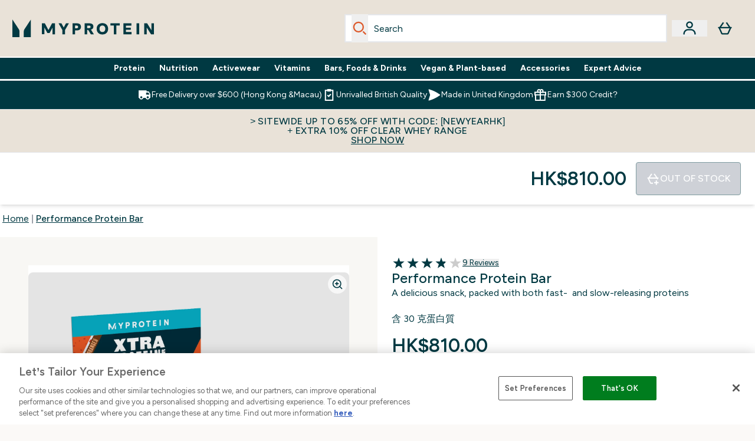

--- FILE ---
content_type: application/x-javascript
request_url: https://www.myprotein.com.hk/ssr-assets/HeaderFooter.astro_astro_type_script_index_1_lang.BDbNvyLU.js
body_size: 913
content:
import{f as l,u as E}from"./index.BVw7WOXh.js";import{g as v,h as p}from"./addToBasket.AAK_0kxE.js";import"./session.BWSPuWZq.js";async function k(n){let t=sessionStorage.getItem("miniBasketData");if(t)l("/fragments/minibasket",n,{basketData:JSON.parse(t)});else try{const e=await E({operation:"MiniBasket",variables:{id:v(),currency:window.siteObj.currency,shippingDestination:window.siteObj.country}});e?.data?.basket&&(sessionStorage.setItem("miniBasketData",JSON.stringify(e?.data?.basket)),l("/fragments/minibasket",n,{basketData:e?.data?.basket}))}catch(e){console.log(e.message)}}function y(){const n=window.innerWidth<=640,t=document.getElementById("minibasket-button"),e=document.getElementById("minibasket-content-wrapper");if(!t)return;let i=!1,c=null,a=null;const o=150,d=()=>{a&&(clearTimeout(a),a=null),!i&&(i=!0,k(e),e?.classList.remove("hidden"),t?.classList.add("bg-gray-100"))},r=()=>{c&&(clearTimeout(c),c=null),i&&(i=!1,e?.classList.add("hidden"),t?.classList.remove("bg-gray-100"))},b=()=>{c&&clearTimeout(c),c=setTimeout(d,o)},u=()=>{a&&clearTimeout(a),a=setTimeout(r,o)};t?.addEventListener("keydown",s=>{(s.key==="Enter"||s.key===" "||s.key==="ArrowDown")&&(s.preventDefault(),d(),setTimeout(()=>{e?.querySelector("a, button")?.focus()},100))}),n?t?.addEventListener("click",()=>{i?r():d()}):(t?.addEventListener("mouseenter",b),t?.addEventListener("mouseleave",u),e?.addEventListener("mouseenter",()=>{a&&(clearTimeout(a),a=null)}),e?.addEventListener("mouseleave",u),t?.addEventListener("focus",d)),document?.addEventListener("focusin",s=>{!t?.contains(s.target)&&!e?.contains(s.target)&&r()}),document?.addEventListener("click",s=>{!t?.contains(s.target)&&!e?.contains(s.target)&&r()}),e?.addEventListener("click",s=>{s.stopPropagation()})}async function w(){try{const{data:n}=await E({operation:"Logout"});window.Tracker.handlers.logout(),n.logout===null&&window.location.reload()}catch(n){console.error(n.message)}}function L(){document.querySelectorAll(".logout-btn")?.forEach(t=>{t.addEventListener("click",w)})}function h(){const n=document.getElementById("customer-account"),t=document.getElementById("account-options"),e=document.getElementById("customer-button"),i=window.innerWidth<=640;if(!n)return;const c=()=>{t?.classList.remove("hidden"),n?.classList.add("bg-gray-100"),e.ariaExpanded="true"},a=()=>{t?.classList.add("hidden"),n?.classList.remove("bg-gray-100"),e.ariaExpanded="false"};e?.addEventListener("keydown",o=>{(o.key==="Enter"||o.key===" "||o.key==="ArrowDown")&&(o.preventDefault(),c())}),t?.addEventListener("keydown",o=>{o.key==="Escape"&&(o.preventDefault(),a(),e?.focus())}),i?n?.addEventListener("click",()=>{t?.classList.contains("hidden")?c():a()}):(n?.addEventListener("mouseover",c),n?.addEventListener("mouseout",a),e?.addEventListener("click",c)),document?.addEventListener("focusin",o=>{n?.contains(o.target)||a()}),document?.addEventListener("click",o=>{n?.contains(o.target)||a()}),t?.addEventListener("click",o=>{o.stopPropagation()})}L();const B=document.getElementById("skip-to-main-content");B?.addEventListener("click",()=>{([...document.getElementById("main-content").querySelectorAll('a, button, input, textarea, select, details,[tabindex]:not([tabindex="-1"])')].filter(e=>!e.hasAttribute("disabled")&&e.checkVisibility())?.[0]).focus()});const I=document.querySelectorAll(".top-level-nav-button");I?.forEach(n=>{n?.addEventListener("click",t=>{const e=t?.currentTarget?.dataset?.index;A(e),D(t?.target?.dataset?.url?.replace(/\/$/,"")||"/"),window.dispatchEvent(new CustomEvent("top-nav-category-change",{detail:{selectedIndex:e,url:t?.target?.dataset?.url||""}}))})});async function D(n){const t=document.getElementById("main-content");l(`/fragments/homepageFragment?path=${n}`,t,null,!1)}function A(n){document.querySelectorAll(".top-level-nav-button")?.forEach(i=>{i?.classList?.remove("selected-nav"),i?.setAttribute("aria-expanded","false"),i?.dataset?.index===n&&(i?.classList?.add("selected-nav"),i?.setAttribute("aria-expanded","true"))}),document.getElementById(`navigation-tab-${n}`)?.dispatchEvent(new CustomEvent("tab-change",{bubbles:!0,detail:{targetId:"navigation-tabs",tabIndex:n}}))}const m=document.getElementById("new-search-icon"),g=document.getElementById("menu-btn"),f=document.getElementById("mobile-search-input");m&&g&&f&&m?.addEventListener("click",()=>{g.click(),setTimeout(()=>{f.focus()},100)});const T=document.getElementById("main-logo");T?.addEventListener("click",()=>{window.dispatchEvent(new CustomEvent("top-nav-category-change",{detail:{selectedIndex:0,url:"/"}}))});h();const x=document.getElementById("minibasket-button"),S=window?.tenantConfig?.features?.enableFlyoutBasket||x?.dataset?.flyoutExperimentEnabled==="true";S?p():y();


--- FILE ---
content_type: text/plain;charset=UTF-8
request_url: https://www.myprotein.com.hk/api/operation/ProductVariants/
body_size: 1172
content:
{"data":{"product":{"sku":11281405,"variants":[{"title":"Performance Protein Bar - Chocolate Orange","sku":11281406,"inStock":false,"maxPerOrder":null,"preorderReleaseDate":"2016-01-01","images":[{"original":"https://static.thcdn.com/productimg/original/11281406-1494930169928459.jpg","altText":null},{"original":"https://static.thcdn.com/productimg/original/11281406-1554930169971305.jpg","altText":null},{"original":"https://static.thcdn.com/productimg/original/11281406-2124930170015033.jpg","altText":null},{"original":"https://static.thcdn.com/productimg/original/11281406-8404930170054531.jpg","altText":null}],"product":{"images":[{"original":"https://static.thcdn.com/productimg/original/11281405-1044918702126980.jpg","altText":null},{"original":"https://static.thcdn.com/productimg/original/11281405-9344918702072110.jpg","altText":null}],"sku":11281405},"buyNowPayLaterProviders":[],"choices":[{"optionKey":"Flavour","key":"Chocolate Orange","colour":null,"title":"Chocolate Orange"},{"optionKey":"Option","key":"Box of 12","colour":null,"title":"Box of 12"}],"price":{"price":{"currency":"HKD","amount":"810.0","displayValue":"HK$810.00"},"rrp":{"currency":"HKD","amount":"810.0","displayValue":"HK$810.00"}},"content":[{"key":"range","value":{"__typename":"ProductContentStringListValue","stringListValue":["BFS - Myprotein"]}},{"key":"volume","value":{"__typename":"ProductContentStringListValue","stringListValue":["10-20 Bars"]}},{"key":"brand","value":{"__typename":"ProductContentStringListValue","stringListValue":["Myprotein"]}},{"key":"nutritionalInfo","value":{"__typename":"ProductContentRichContentValue","richContentValue":{"content":[{"type":"HTML","content":"<p><u><strong>Chocolate Orange Flavour</strong></u></p>\n<p><strong>Serving Size</strong> - 80g</p>\n<p><strong>Servings Per Container</strong> - 12x80g ℮ (960g)</p>\n<div class=\"nutritional-info-container\">\n <h2 class=\"nutritional-info-title\">Nutritional Information</h2>\n <table border=\"0\">\n  <thead class=\"nutritional-info-header\">\n  </thead>\n  <thead class=\"thick-start\">\n   <tr>\n    <td colspan=\"2\">&nbsp;</td>\n    <td><strong>Per 100g</strong></td>\n    <td><strong>Per Serving</strong></td>\n   </tr>\n  </thead>\n  <tbody>\n   <tr>\n    <td colspan=\"2\"><strong>Energy</strong></td>\n    <td>1358kJ / 324kcal</td>\n    <td>1086kJ / 259kcal</td>\n   </tr>\n   <tr>\n    <td colspan=\"2\"><strong>Fat</strong></td>\n    <td>7.4g</td>\n    <td>5.9g</td>\n   </tr>\n   <tr>\n    <td>of which saturates</td>\n    <td>4.9g</td>\n    <td>3.9g</td>\n   </tr>\n   <tr>\n    <td colspan=\"2\"><strong>Carbohydrate</strong></td>\n    <td>30g</td>\n    <td>24g</td>\n   </tr>\n   <tr>\n    <td>of which sugars</td>\n    <td>4.3g</td>\n    <td>3.4g</td>\n   </tr>\n   <tr>\n    <td colspan=\"2\"><strong>Fibre</strong></td>\n    <td>13g</td>\n    <td>10g</td>\n   </tr>\n   <tr>\n    <td colspan=\"2\"><strong>Protein</strong></td>\n    <td>38g</td>\n    <td>30g</td>\n   </tr>\n   <tr>\n    <td colspan=\"2\"><strong>Salt</strong></td>\n    <td>0.51g</td>\n    <td>0.41g</td>\n   </tr>\n  </tbody>\n </table>\n <p>Nutritional information is based on Chocolate Orange Flavour. When choosing an alternative flavour, the nutritional values may vary.</p>\n</div>"}]}}},{"key":"ingredients","value":{"__typename":"ProductContentRichContentValue","richContentValue":{"content":[{"type":"HTML","content":"<p><i>Chocolate Orange Flavour</i>: Protein Blend (26%) (<strong>Milk</strong> Proteins, Whey Protein Concentrate (<strong>Milk</strong>)), Humectants (Glycerol, Maltitol), Dark Chocolate Flavour Coating (14%) (Sweeteners (Isomalt, Sucralose), Vegetable Oils (Palm, Palm Kernel), Fat Reduced Cocoa Powder, Emulsifiers (<strong>Soya</strong> Lecithin, Polyglycerol Polyricinoleate)), Hydrolysed Bovine Collagen, Fructo-Oligosaccharides, <strong>Soya</strong> Protein Isolate, Bulking Agent (Polydextrose), Colours (Carotenes, Curcumin, Carmine), Flavouring, Rapeseed Oil, Salt, Sweetener (Sucralose), Antioxidant (Mixed Tocopherols).</p>\n<p>ALLERGENS: For allergens, see ingredients in <strong>bold</strong>. May also contain gluten, egg, nuts and peanuts.</p>"}]}}},{"key":"suggestedUse","value":{"__typename":"ProductContentRichContentValue","richContentValue":{"content":[{"type":"HTML","content":"<p>Consume as a high protein snack throughout the day or in between meals (such like between breakfast and lunch or a mid-afternoon nutritious feed) to increase your daily protein intake.Not suitable for vegetarians.</p>"}]}}},{"key":"legalName","value":{"__typename":"ProductContentRichContentValue","richContentValue":{"content":[{"type":"HTML","content":"<p><i>Chocolate Orange Flavour</i>: Chocolate orange flavour high protein bar with a dark chocolate flavour coating, with sweeteners.</p>"}]}}},{"key":"allergens","value":{"__typename":"ProductContentRichContentValue","richContentValue":{"content":[{"type":"HTML","content":"<p>For allergens, including cereals containing gluten, see ingredients in bold. May also contain wheat, barley, oats, eggs, peanuts, nuts, sesame seeds and sulphur dioxide.</p>"}]}}}]},{"title":"Performance Protein Bar - Chocolate Mint","sku":11281407,"inStock":false,"maxPerOrder":null,"preorderReleaseDate":"2016-01-01","images":[{"original":"https://static.thcdn.com/productimg/1600/1600/11281407-5214620652260294.jpg","altText":null},{"original":"https://static.thcdn.com/productimg/1600/1600/11281407-2194620652298271.jpg","altText":null},{"original":"https://static.thcdn.com/productimg/1600/1600/11281407-3614620652411851.jpg","altText":null},{"original":"https://static.thcdn.com/productimg/1600/1600/11281407-2004620652440978.jpg","altText":null}],"product":{"images":[{"original":"https://static.thcdn.com/productimg/original/11281405-1044918702126980.jpg","altText":null},{"original":"https://static.thcdn.com/productimg/original/11281405-9344918702072110.jpg","altText":null}],"sku":11281405},"buyNowPayLaterProviders":[],"choices":[{"optionKey":"Flavour","key":"Chocolate Mint","colour":null,"title":"Chocolate Mint"},{"optionKey":"Option","key":"Box of 12","colour":null,"title":"Box of 12"}],"price":{"price":{"currency":"HKD","amount":"810.0","displayValue":"HK$810.00"},"rrp":{"currency":"HKD","amount":"810.0","displayValue":"HK$810.00"}},"content":[{"key":"range","value":{"__typename":"ProductContentStringListValue","stringListValue":["BFS - Myprotein"]}},{"key":"volume","value":{"__typename":"ProductContentStringListValue","stringListValue":["10-20 Bars"]}},{"key":"brand","value":{"__typename":"ProductContentStringListValue","stringListValue":["Myprotein"]}},{"key":"suggestedUse","value":{"__typename":"ProductContentRichContentValue","richContentValue":{"content":[{"type":"HTML","content":"<p>Consume as a high protein snack throughout the day or in between meals (such like between breakfast and lunch or a mid-afternoon nutritious feed) to increase your daily protein intake.Not suitable for vegetarians.</p>"}]}}},{"key":"legalName","value":{"__typename":"ProductContentRichContentValue","richContentValue":{"content":[{"type":"HTML","content":"Chocolate mint flavour high protein bar with dark chocolate flavoured coating with sweeteners."}]}}},{"key":"allergens","value":{"__typename":"ProductContentRichContentValue","richContentValue":{"content":[{"type":"HTML","content":"<p>For allergens, including cereals containing gluten, see ingredients in bold. May also contain wheat, barley, oats, eggs, peanuts, nuts, sesame seeds and sulphur dioxide.</p>"}]}}}]},{"title":"Performance Protein Bar - Chocolate Coconut","sku":11281408,"inStock":false,"maxPerOrder":null,"preorderReleaseDate":"2016-01-01","images":[{"original":"https://static.thcdn.com/productimg/original/11281408-3854918711050558.jpg","altText":null},{"original":"https://static.thcdn.com/productimg/original/11281408-4634918711777944.jpg","altText":null},{"original":"https://static.thcdn.com/productimg/original/11281408-1194918711108251.jpg","altText":null},{"original":"https://static.thcdn.com/productimg/original/11281408-5404918711163370.jpg","altText":null}],"product":{"images":[{"original":"https://static.thcdn.com/productimg/original/11281405-1044918702126980.jpg","altText":null},{"original":"https://static.thcdn.com/productimg/original/11281405-9344918702072110.jpg","altText":null}],"sku":11281405},"buyNowPayLaterProviders":[],"choices":[{"optionKey":"Flavour","key":"Chocolate Coconut","colour":null,"title":"Chocolate Coconut"},{"optionKey":"Option","key":"Box of 12","colour":null,"title":"Box of 12"}],"price":{"price":{"currency":"HKD","amount":"810.0","displayValue":"HK$810.00"},"rrp":{"currency":"HKD","amount":"810.0","displayValue":"HK$810.00"}},"content":[{"key":"range","value":{"__typename":"ProductContentStringListValue","stringListValue":["BFS - Myprotein"]}},{"key":"volume","value":{"__typename":"ProductContentStringListValue","stringListValue":["10-20 Bars"]}},{"key":"brand","value":{"__typename":"ProductContentStringListValue","stringListValue":["Myprotein"]}},{"key":"nutritionalInfo","value":{"__typename":"ProductContentRichContentValue","richContentValue":{"content":[{"type":"HTML","content":"<p><u><strong>Chocolate Coconut Flavour</strong></u></p>\n<p><strong>Serving Size</strong> - 80g</p>\n<p><strong>Servings Per Container</strong> - 12x80g ℮ (960g)</p>\n<div class=\"nutritional-info-container\">\n <h2 class=\"nutritional-info-title\">Nutritional Information</h2>\n <table border=\"0\">\n  <thead class=\"nutritional-info-header\">\n  </thead>\n  <thead class=\"thick-start\">\n   <tr>\n    <td colspan=\"2\">&nbsp;</td>\n    <td><strong>Per 100g</strong></td>\n    <td><strong>Per Serving</strong></td>\n   </tr>\n  </thead>\n  <tbody>\n   <tr>\n    <td colspan=\"2\"><strong>Energy</strong></td>\n    <td>1405kJ / 336kcal</td>\n    <td>1124kJ / 269kcal</td>\n   </tr>\n   <tr>\n    <td colspan=\"2\"><strong>Fat</strong></td>\n    <td>9.0g</td>\n    <td>7.2g</td>\n   </tr>\n   <tr>\n    <td>of which saturates</td>\n    <td>6.7g</td>\n    <td>5.4g</td>\n   </tr>\n   <tr>\n    <td colspan=\"2\"><strong>Carbohydrate</strong></td>\n    <td>29g</td>\n    <td>23g</td>\n   </tr>\n   <tr>\n    <td>of which sugars</td>\n    <td>3.6g</td>\n    <td>2.9g</td>\n   </tr>\n   <tr>\n    <td colspan=\"2\"><strong>Fibre</strong></td>\n    <td>13g</td>\n    <td>10g</td>\n   </tr>\n   <tr>\n    <td colspan=\"2\"><strong>Protein</strong></td>\n    <td>38g</td>\n    <td>30g</td>\n   </tr>\n   <tr>\n    <td colspan=\"2\"><strong>Salt</strong></td>\n    <td>0.53g</td>\n    <td>0.42g</td>\n   </tr>\n  </tbody>\n </table>\n <p>Nutritional information is based on Chocolate Coconut Flavour. When choosing an alternative flavour, the nutritional values may vary.</p>\n</div>"}]}}},{"key":"ingredients","value":{"__typename":"ProductContentRichContentValue","richContentValue":{"content":[{"type":"HTML","content":"<p><i>Chocolate Coconut Flavour</i>: Protein Blend (18%) (<strong>Milk</strong> Proteins, Whey Protein Concentrate (<strong>Milk</strong>)), Humectants (Glycerol, Maltitol), Hydrolysed Bovine Collagen, Milk Chocolate Flavour Coating (14%) (Sweeteners (Isomalt, Sucralose), Vegetable Oils (Palm, Palm Kernel), Whey Powder (<strong>Milk</strong>), Fat Reduced Cocoa Powder, Wheat Flour (<strong>Wheat</strong> Flour, Calcium Carbonate, Iron, Niacin, Thiamin), Emulsifiers (<strong>Soya</strong> Lecithin, Polyglycerol Polyricinoleate), Flavouring), Fructo-Oligosaccharides, <strong>Soya</strong> Protein Isolate, Bulking Agent (Polydextrose), Desiccated Coconut (3%), Flavouring, Rapeseed Oil, Salt, Sweetener (Sucralose), Antioxidant (Mixed Tocopherols).</p>\n<p>ALLERGENS: For allergens, including cereals containing gluten, see ingredients in <strong>bold</strong>. May also contain egg, nuts and peanuts.</p>"}]}}},{"key":"suggestedUse","value":{"__typename":"ProductContentRichContentValue","richContentValue":{"content":[{"type":"HTML","content":"<p>Consume as a high protein snack throughout the day or in between meals (such like between breakfast and lunch or a mid-afternoon nutritious feed) to increase your daily protein intake.Not suitable for vegetarians.</p>"}]}}},{"key":"legalName","value":{"__typename":"ProductContentRichContentValue","richContentValue":{"content":[{"type":"HTML","content":"<p><i>Chocolate Coconut Flavour</i>: Chocolate coconut flavour high protein bar with desiccated coconut and a milk chocolate flavour coating, with sweeteners.</p>"}]}}},{"key":"allergens","value":{"__typename":"ProductContentRichContentValue","richContentValue":{"content":[{"type":"HTML","content":"<p>For allergens, including cereals containing gluten, see ingredients in bold. May also contain barley, oats, eggs, peanuts, nuts, sesame seeds and sulphur dioxide.</p>"}]}}}]},{"title":"Performance Protein Bar - Vanilla and Honeycomb","sku":11281409,"inStock":false,"maxPerOrder":null,"preorderReleaseDate":"2016-01-01","images":[{"original":"https://static.thcdn.com/productimg/original/11281409-2144918710815814.jpg","altText":null},{"original":"https://static.thcdn.com/productimg/original/11281409-5534918710878868.jpg","altText":null},{"original":"https://static.thcdn.com/productimg/original/11281409-1304918710935277.jpg","altText":null},{"original":"https://static.thcdn.com/productimg/original/11281409-1634918710992364.jpg","altText":null}],"product":{"images":[{"original":"https://static.thcdn.com/productimg/original/11281405-1044918702126980.jpg","altText":null},{"original":"https://static.thcdn.com/productimg/original/11281405-9344918702072110.jpg","altText":null}],"sku":11281405},"buyNowPayLaterProviders":[],"choices":[{"optionKey":"Flavour","key":"Vanilla and Honeycomb","colour":null,"title":"Vanilla and Honeycomb"},{"optionKey":"Option","key":"Box of 12","colour":null,"title":"Box of 12"}],"price":{"price":{"currency":"HKD","amount":"810.0","displayValue":"HK$810.00"},"rrp":{"currency":"HKD","amount":"810.0","displayValue":"HK$810.00"}},"content":[{"key":"range","value":{"__typename":"ProductContentStringListValue","stringListValue":["BFS - Myprotein"]}},{"key":"volume","value":{"__typename":"ProductContentStringListValue","stringListValue":["10-20 Bars"]}},{"key":"brand","value":{"__typename":"ProductContentStringListValue","stringListValue":["Myprotein"]}},{"key":"nutritionalInfo","value":{"__typename":"ProductContentRichContentValue","richContentValue":{"content":[{"type":"HTML","content":"<p><u><strong>Vanilla &amp; Honeycomb Flavour</strong></u></p>\n<p><strong>Serving Size</strong> - 80g</p>\n<p><strong>Servings Per Container</strong> - 12x80g ℮ (960g)</p>\n<div class=\"nutritional-info-container\">\n <h2 class=\"nutritional-info-title\">Nutritional Information</h2>\n <table border=\"0\">\n  <thead class=\"nutritional-info-header\">\n  </thead>\n  <thead class=\"thick-start\">\n   <tr>\n    <td colspan=\"2\">&nbsp;</td>\n    <td><strong>Per 100g</strong></td>\n    <td><strong>Per Serving</strong></td>\n   </tr>\n  </thead>\n  <tbody>\n   <tr>\n    <td colspan=\"2\"><strong>Energy</strong></td>\n    <td>1375kJ / 328kcal</td>\n    <td>1100kJ / 263kcal</td>\n   </tr>\n   <tr>\n    <td colspan=\"2\"><strong>Fat</strong></td>\n    <td>7.9g</td>\n    <td>6.3g</td>\n   </tr>\n   <tr>\n    <td>of which saturates</td>\n    <td>5.1g</td>\n    <td>4.1g</td>\n   </tr>\n   <tr>\n    <td colspan=\"2\"><strong>Carbohydrate</strong></td>\n    <td>30g</td>\n    <td>24g</td>\n   </tr>\n   <tr>\n    <td>of which sugars</td>\n    <td>4.7g</td>\n    <td>3.8g</td>\n   </tr>\n   <tr>\n    <td colspan=\"2\"><strong>Fibre</strong></td>\n    <td>13g</td>\n    <td>10g</td>\n   </tr>\n   <tr>\n    <td colspan=\"2\"><strong>Protein</strong></td>\n    <td>38g</td>\n    <td>30g</td>\n   </tr>\n   <tr>\n    <td colspan=\"2\"><strong>Salt</strong></td>\n    <td>0.70g</td>\n    <td>0.56g</td>\n   </tr>\n  </tbody>\n </table>\n <p>Nutritional information is based on Vanilla &amp; Honeycomb Flavour. When choosing an alternative flavour, the nutritional values may vary.</p>\n</div>"}]}}},{"key":"ingredients","value":{"__typename":"ProductContentRichContentValue","richContentValue":{"content":[{"type":"HTML","content":"<p><i>Vanilla &amp; Honeycomb Flavour</i>: Protein Blend (23%) (<strong>Milk</strong> Proteins, Whey Protein Concentrate (<strong>Milk</strong>)), Humectants (Glycerol, Maltitol), Milk Chocolate Flavour Coating (14%) (Sweeteners (Isomalt, Sucralose), Vegetable Oils (Palm, Palm Kernel), Whey Powder (<strong>Milk</strong>), Fat Reduced Cocoa Powder, Wheat Flour (<strong>Wheat</strong> Flour, Calcium Carbonate, Iron, Niacin, Thiamin), Emulsifiers (<strong>Soya</strong> Lecithin, Polyglycerol Polyricinoleate), Flavouring), Hydrolysed Bovine Collagen, Fructo-Oligosaccharides, <strong>Soya</strong> Protein Isolate, Bulking Agent (Polydextrose), Flavouring, Rapeseed Oil, Salt, Sweetener (Sucralose), Antioxidant (Mixed Tocopherols). ALLERGENS: For allergens, including cereals containing gluten, see ingredients in <strong>bold</strong>. May also contain egg, nuts and peanuts.</p>"}]}}},{"key":"suggestedUse","value":{"__typename":"ProductContentRichContentValue","richContentValue":{"content":[{"type":"HTML","content":"<p>Consume as a high protein snack throughout the day or in between meals (such like between breakfast and lunch or a mid-afternoon nutritious feed) to increase your daily protein intake.Not suitable for vegetarians.</p>"}]}}},{"key":"legalName","value":{"__typename":"ProductContentRichContentValue","richContentValue":{"content":[{"type":"HTML","content":"<p><i>Vanilla &amp; Honeycomb Flavour</i>: Vanilla and honeycomb flavour high protein bar with a milk chocolate flavour coating, with sweeteners.</p>"}]}}},{"key":"allergens","value":{"__typename":"ProductContentRichContentValue","richContentValue":{"content":[{"type":"HTML","content":"<p>For allergens, including cereals containing gluten, see ingredients in bold. May also contain barley, oats, eggs, peanuts, nuts, sesame seeds and sulphur dioxide.</p>"}]}}}]},{"title":"High-Protein Bar (Sample) - Chocolate Orange","sku":11291187,"inStock":false,"maxPerOrder":null,"preorderReleaseDate":"2016-01-01","images":[{"original":"https://static.thcdn.com/productimg/1600/1600/11291187-1554628723293089.jpg","altText":null}],"product":{"images":[{"original":"https://static.thcdn.com/productimg/original/11291186-1184918711142436.jpg","altText":null}],"sku":11291186},"buyNowPayLaterProviders":[],"choices":[{"optionKey":"Flavour","key":"Chocolate Orange","colour":null,"title":"Chocolate Orange"},{"optionKey":"Option","key":"Single Bar","colour":null,"title":"Single Bar"}],"price":{"price":{"currency":"HKD","amount":"90.0","displayValue":"HK$90.00"},"rrp":{"currency":"HKD","amount":"90.0","displayValue":"HK$90.00"}},"content":[{"key":"range","value":{"__typename":"ProductContentStringListValue","stringListValue":["Myprotein"]}},{"key":"volume","value":{"__typename":"ProductContentStringListValue","stringListValue":["1-10 Bars"]}},{"key":"brand","value":{"__typename":"ProductContentStringListValue","stringListValue":["Myprotein"]}},{"key":"nutritionalInfo","value":{"__typename":"ProductContentRichContentValue","richContentValue":{"content":[{"type":"HTML","content":"<p><strong>Chocolate Orange</strong></p>\n<p><strong>Serving Size</strong> - 1 Bar (80g)</p>\n<p><strong>Servings Per Container</strong> - 12x80g (960g)</p>\n<div>\n <h2>Nutritional Information</h2>\n <table border>\n  <thead>\n   <tr>\n    <td colspan=\"\">&nbsp;</td>\n    <td><strong>Per 100g</strong></td>\n    <td><strong>Per Bar (80g)</strong></td>\n   </tr>\n  </thead>\n  <tbody>\n   <tr>\n    <td colspan=\"\"><strong>Energy</strong></td>\n    <td>1358 kJ/324 kcal</td>\n    <td>1086 kJ/259 kcal</td>\n   </tr>\n   <tr>\n    <td colspan=\"\"><strong>Fat</strong></td>\n    <td>7.4 g</td>\n    <td>5.9 g</td>\n   </tr>\n   <tr>\n    <td colspan=\"\"><strong>of which saturates</strong></td>\n    <td>4.9 g</td>\n    <td>3.9 g</td>\n   </tr>\n   <tr>\n    <td colspan=\"\"><strong>Carbohydrate</strong></td>\n    <td>30 g</td>\n    <td>24 g</td>\n   </tr>\n   <tr>\n    <td colspan=\"\"><strong>of which sugars</strong></td>\n    <td>4.3 g</td>\n    <td>3.4 g</td>\n   </tr>\n   <tr>\n    <td colspan=\"\"><strong>Fibre</strong></td>\n    <td>13 g</td>\n    <td>10 g</td>\n   </tr>\n   <tr>\n    <td colspan=\"\"><strong>Protein</strong></td>\n    <td>38 g</td>\n    <td>30 g</td>\n   </tr>\n   <tr>\n    <td colspan=\"\"><strong>Salt</strong></td>\n    <td>0.51 g</td>\n    <td>0.41 g</td>\n   </tr>\n  </tbody>\n </table>\n</div>"}]}}},{"key":"ingredients","value":{"__typename":"ProductContentRichContentValue","richContentValue":{"content":[{"type":"HTML","content":"<p><i>Chocolate Orange Flavour</i>: Protein Blend (26%) (<strong>Milk</strong> Proteins, Whey Protein Concentrate (<strong>Milk</strong>)), Humectants (Glycerol, Maltitol), Dark Chocolate Flavour Coating (14%) (Sweeteners (Isomalt, Sucralose), Vegetable Oils (Palm, Palm Kernel), Fat Reduced Cocoa Powder, Emulsifiers (<strong>Soya</strong> Lecithin, Polyglycerol Polyricinoleate)), Hydrolysed Bovine Collagen, Fructo-Oligosaccharides, <strong>Soya</strong> Protein Isolate, Bulking Agent (Polydextrose), Colours (Carotenes, Curcumin, Carmine), Flavouring, Rapeseed Oil, Salt, Sweetener (Sucralose), Antioxidant (Mixed Tocopherols).</p>\n<p>ALLERGENS: For allergens, see ingredients in <strong>bold</strong>. May also contain gluten, egg, nuts and peanuts.</p>"}]}}},{"key":"suggestedUse","value":{"__typename":"ProductContentRichContentValue","richContentValue":{"content":[{"type":"HTML","content":"<p>Consume as a high protein snack throughout the day or in between meals (such like between breakfast and lunch or a mid-afternoon nutritious feed) to increase your daily protein intake.Not suitable for vegetarians.</p>"}]}}},{"key":"legalName","value":{"__typename":"ProductContentRichContentValue","richContentValue":{"content":[{"type":"HTML","content":"<p><i>Chocolate Orange Flavour</i>: Chocolate orange flavour high protein bar with a dark chocolate flavour coating, with sweeteners.</p>"}]}}},{"key":"allergens","value":{"__typename":"ProductContentRichContentValue","richContentValue":{"content":[{"type":"HTML","content":"<p>For allergens, including cereals containing gluten, see ingredients in bold. May also contain wheat, barley, oats, eggs, peanuts, nuts, sesame seeds and sulphur dioxide.</p>"}]}}}]},{"title":"High-Protein Bar (Sample) - Chocolate Mint","sku":11291188,"inStock":false,"maxPerOrder":null,"preorderReleaseDate":"2016-01-01","images":[],"product":{"images":[{"original":"https://static.thcdn.com/productimg/original/11291186-1184918711142436.jpg","altText":null}],"sku":11291186},"buyNowPayLaterProviders":[],"choices":[{"optionKey":"Flavour","key":"Chocolate Mint","colour":null,"title":"Chocolate Mint"},{"optionKey":"Option","key":"Single Bar","colour":null,"title":"Single Bar"}],"price":{"price":{"currency":"HKD","amount":"90.0","displayValue":"HK$90.00"},"rrp":{"currency":"HKD","amount":"90.0","displayValue":"HK$90.00"}},"content":[{"key":"range","value":{"__typename":"ProductContentStringListValue","stringListValue":["Myprotein"]}},{"key":"volume","value":{"__typename":"ProductContentStringListValue","stringListValue":["1-10 Bars"]}},{"key":"brand","value":{"__typename":"ProductContentStringListValue","stringListValue":["Myprotein"]}},{"key":"suggestedUse","value":{"__typename":"ProductContentRichContentValue","richContentValue":{"content":[{"type":"HTML","content":"<p>Consume as a high protein snack throughout the day or in between meals (such like between breakfast and lunch or a mid-afternoon nutritious feed) to increase your daily protein intake.Not suitable for vegetarians.</p>"}]}}},{"key":"legalName","value":{"__typename":"ProductContentRichContentValue","richContentValue":{"content":[{"type":"HTML","content":"Chocolate mint flavour high protein bar with dark chocolate flavoured coating with sweeteners."}]}}},{"key":"allergens","value":{"__typename":"ProductContentRichContentValue","richContentValue":{"content":[{"type":"HTML","content":"<p>For allergens, including cereals containing gluten, see ingredients in bold. May also contain wheat, barley, oats, eggs, peanuts, nuts, sesame seeds and sulphur dioxide.</p>"}]}}}]},{"title":"High-Protein Bar (Sample) - Chocolate Coconut","sku":11291189,"inStock":false,"maxPerOrder":null,"preorderReleaseDate":"2016-01-01","images":[{"original":"https://static.thcdn.com/productimg/original/11291189-4684918711763574.jpg","altText":null}],"product":{"images":[{"original":"https://static.thcdn.com/productimg/original/11291186-1184918711142436.jpg","altText":null}],"sku":11291186},"buyNowPayLaterProviders":[],"choices":[{"optionKey":"Flavour","key":"Chocolate Coconut","colour":null,"title":"Chocolate Coconut"},{"optionKey":"Option","key":"Single Bar","colour":null,"title":"Single Bar"}],"price":{"price":{"currency":"HKD","amount":"90.0","displayValue":"HK$90.00"},"rrp":{"currency":"HKD","amount":"90.0","displayValue":"HK$90.00"}},"content":[{"key":"range","value":{"__typename":"ProductContentStringListValue","stringListValue":["Myprotein"]}},{"key":"volume","value":{"__typename":"ProductContentStringListValue","stringListValue":["1-10 Bars"]}},{"key":"brand","value":{"__typename":"ProductContentStringListValue","stringListValue":["Myprotein"]}},{"key":"nutritionalInfo","value":{"__typename":"ProductContentRichContentValue","richContentValue":{"content":[{"type":"HTML","content":"<p><strong>Chocolate Coconut</strong></p>\n<p><strong>Serving Size</strong> - 1 Bar (80g)</p>\n<p><strong>Servings Per Container</strong> - 12x80g (960g)</p>\n<div>\n <h2>Nutritional Information</h2>\n <table border>\n  <thead>\n   <tr>\n    <td colspan=\"\">&nbsp;</td>\n    <td><strong>Per 100g</strong></td>\n    <td><strong>Per Bar (80g)</strong></td>\n   </tr>\n  </thead>\n  <tbody>\n   <tr>\n    <td colspan=\"\"><strong>Energy</strong></td>\n    <td>1405 kJ/336 kcal</td>\n    <td>1124 kJ/269 kcal</td>\n   </tr>\n   <tr>\n    <td colspan=\"\"><strong>Fat</strong></td>\n    <td>9.0 g</td>\n    <td>7.2 g</td>\n   </tr>\n   <tr>\n    <td colspan=\"\"><strong>of which saturates</strong></td>\n    <td>6.7 g</td>\n    <td>5.4 g</td>\n   </tr>\n   <tr>\n    <td colspan=\"\"><strong>Carbohydrate</strong></td>\n    <td>29 g</td>\n    <td>23 g</td>\n   </tr>\n   <tr>\n    <td colspan=\"\"><strong>of which sugars</strong></td>\n    <td>3.6 g</td>\n    <td>2.9 g</td>\n   </tr>\n   <tr>\n    <td colspan=\"\"><strong>Fibre</strong></td>\n    <td>13 g</td>\n    <td>10 g</td>\n   </tr>\n   <tr>\n    <td colspan=\"\"><strong>Protein</strong></td>\n    <td>38 g</td>\n    <td>30 g</td>\n   </tr>\n   <tr>\n    <td colspan=\"\"><strong>Salt</strong></td>\n    <td>0.53 g</td>\n    <td>0.42 g</td>\n   </tr>\n  </tbody>\n </table>\n</div>"}]}}},{"key":"ingredients","value":{"__typename":"ProductContentRichContentValue","richContentValue":{"content":[{"type":"HTML","content":"<p><i>Chocolate Coconut Flavour</i>: Protein Blend (18%) (<strong>Milk</strong> Proteins, Whey Protein Concentrate (<strong>Milk</strong>)), Humectants (Glycerol, Maltitol), Hydrolysed Bovine Collagen, Milk Chocolate Flavour Coating (14%) (Sweeteners (Isomalt, Sucralose), Vegetable Oils (Palm, Palm Kernel), Whey Powder (<strong>Milk</strong>), Fat Reduced Cocoa Powder, Wheat Flour (<strong>Wheat</strong> Flour, Calcium Carbonate, Iron, Niacin, Thiamin), Emulsifiers (<strong>Soya</strong> Lecithin, Polyglycerol Polyricinoleate), Flavouring), Fructo-Oligosaccharides, <strong>Soya</strong> Protein Isolate, Bulking Agent (Polydextrose), Desiccated Coconut (3%), Flavouring, Rapeseed Oil, Salt, Sweetener (Sucralose), Antioxidant (Mixed Tocopherols).</p>\n<p>ALLERGENS: For allergens, including cereals containing gluten, see ingredients in <strong>bold</strong>. May also contain egg, nuts and peanuts.</p>"}]}}},{"key":"suggestedUse","value":{"__typename":"ProductContentRichContentValue","richContentValue":{"content":[{"type":"HTML","content":"<p>Consume as a high protein snack throughout the day or in between meals (such like between breakfast and lunch or a mid-afternoon nutritious feed) to increase your daily protein intake.Not suitable for vegetarians.</p>"}]}}},{"key":"legalName","value":{"__typename":"ProductContentRichContentValue","richContentValue":{"content":[{"type":"HTML","content":"<p><i>Chocolate Coconut Flavour</i>: Chocolate coconut flavour high protein bar with desiccated coconut and a milk chocolate flavour coating, with sweeteners.</p>"}]}}},{"key":"allergens","value":{"__typename":"ProductContentRichContentValue","richContentValue":{"content":[{"type":"HTML","content":"<p>For allergens, including cereals containing gluten, see ingredients in bold. May also contain barley, oats, eggs, peanuts, nuts, sesame seeds and sulphur dioxide.</p>"}]}}}]},{"title":"High-Protein Bar (Sample) - Strawberries and Cream","sku":11291191,"inStock":false,"maxPerOrder":null,"preorderReleaseDate":"2016-01-01","images":[],"product":{"images":[{"original":"https://static.thcdn.com/productimg/original/11291186-1184918711142436.jpg","altText":null}],"sku":11291186},"buyNowPayLaterProviders":[],"choices":[{"optionKey":"Flavour","key":"Strawberries and Cream","colour":null,"title":"Strawberries and Cream"},{"optionKey":"Option","key":"Single Bar","colour":null,"title":"Single Bar"}],"price":{"price":{"currency":"HKD","amount":"90.0","displayValue":"HK$90.00"},"rrp":{"currency":"HKD","amount":"90.0","displayValue":"HK$90.00"}},"content":[{"key":"range","value":{"__typename":"ProductContentStringListValue","stringListValue":["Myprotein"]}},{"key":"volume","value":{"__typename":"ProductContentStringListValue","stringListValue":["1-10 Bars"]}},{"key":"brand","value":{"__typename":"ProductContentStringListValue","stringListValue":["Myprotein"]}},{"key":"suggestedUse","value":{"__typename":"ProductContentRichContentValue","richContentValue":{"content":[{"type":"HTML","content":"<p>Consume as a high protein snack throughout the day or in between meals (such like between breakfast and lunch or a mid-afternoon nutritious feed) to increase your daily protein intake.Not suitable for vegetarians.</p>"}]}}},{"key":"legalName","value":{"__typename":"ProductContentRichContentValue","richContentValue":{"content":[{"type":"HTML","content":"<p>Strawberry cream flavour high protein bar with milk chocolate flavoured coating with sweeteners.</p>"}]}}},{"key":"allergens","value":{"__typename":"ProductContentRichContentValue","richContentValue":{"content":[{"type":"HTML","content":"<p>For allergens, including cereals containing gluten, see ingredients in bold. May also contain barley, oats, eggs, peanuts, nuts, sesame seeds and sulphur dioxide.</p>"}]}}}]}]}},"extensions":{"ray":"LJCFLP7lEfCokiXj0sPm7g","server":"PRODUCTION-W-SK42L","flags":[],"experiments":{},"rateLimitersFiring":[{"rateLimitingBucket":"MARKETING_MATERIAL_SIGN_UP","captchaBypassAvailable":[{"type":"V2_VISIBLE","siteKey":"6Lcs1QYUAAAAAJS_m-vZsQCSv6lnqOxXUh_7BnZ1"},{"type":"V2_INVISIBLE","siteKey":"6Lf4fiMUAAAAAGRkNt_wJnf79ra2LSdFBlTL-Wcf"}]},{"rateLimitingBucket":"REFERRAL_EMAIL","captchaBypassAvailable":[{"type":"V2_VISIBLE","siteKey":"6Lcs1QYUAAAAAJS_m-vZsQCSv6lnqOxXUh_7BnZ1"},{"type":"V2_INVISIBLE","siteKey":"6Lf4fiMUAAAAAGRkNt_wJnf79ra2LSdFBlTL-Wcf"}]}],"surrogateControl":{"noStore":true,"maxAge":null,"swr":null,"sie":null,"scope":null}}}

--- FILE ---
content_type: application/x-javascript
request_url: https://www.myprotein.com.hk/ssr-assets/Layout.astro_astro_type_script_index_4_lang.B3ViQ1hU.js
body_size: 120
content:
import{d}from"./addToBasket.AAK_0kxE.js";import{k as a}from"./index.BVw7WOXh.js";import"./session.BWSPuWZq.js";class l extends HTMLElement{constructor(){super(),this.bindEventListeners(),this.handleRTL(),new MutationObserver(n=>{this.bindEventListeners()}).observe(this,{childList:!0,subtree:!0})}bindEventListeners=()=>{const e=this.querySelector("dialog"),n=e?.querySelectorAll(".closeBtn"),c=document.getElementById("drawer-content"),s=document.getElementById("drawer-background-wrapper"),i=()=>{e?.classList.remove("modal"),e?.setAttribute("inert","true"),e?.classList.forEach(r=>{r.startsWith("context-")&&e.classList.remove(r)}),c.innerHTML="",s&&(s.innerHTML=""),e.close()};n?.forEach(r=>{r?.addEventListener("click",i)}),e?.addEventListener("click",r=>{e.querySelector(".modal-box")?.contains(r.target)||s?.contains(r.target)||i()})};handleRTL=()=>{this.dataset.rtl==="true"?document.documentElement.style.setProperty("--slide-direction","-100%"):document.documentElement.style.setProperty("--slide-direction","100%")}}try{if(a(`ElysiumBasket${window.tenantConfig?.application?.basketCookieName}_V6`)){const t=a(`ElysiumBasket${window.tenantConfig?.application?.basketCookieName}_V6`);let e=t;t&&btoa(atob(t))===t&&(e=atob(t)),d(e)}}catch(t){console.error("Error processing basket cookie:",t)}const o=new URLSearchParams(window.location.search);o.get("registrationSuccess")?(window.Tracker.store.set("account_registration_method",o.get("registrationMethod")),window.Tracker.store.set("user_id",o.get("userId"))):o.get("loginSuccess")&&window.Tracker.store.set("login_method",o.get("loginMethod"));customElements.get("shared-drawer")||customElements.define("shared-drawer",l);
